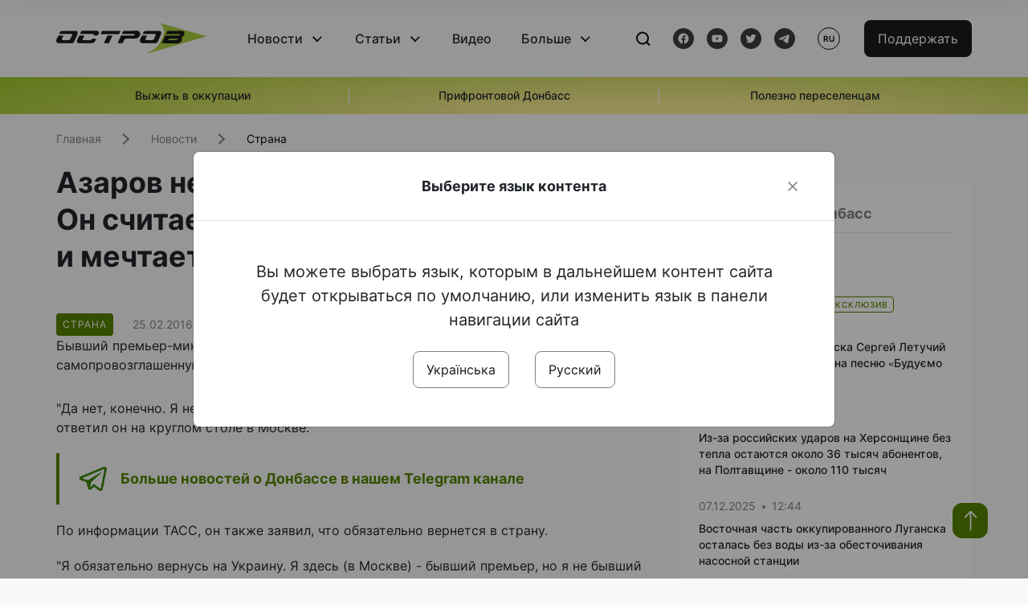

--- FILE ---
content_type: text/html; charset=UTF-8
request_url: https://www.ostro.org/ru/news/azarov-ne-nameren-vozglavlyat-dnr-on-schytaet-sebya-ukraynskym-polytykom-y-mechtaet-vernutsya-i210581
body_size: 14602
content:

<!DOCTYPE html>
<html lang="ru">
<head>
    <meta charset="utf-8">
    <meta http-equiv="X-UA-Compatible" content="IE=edge">
    <title>Азаров не намерен возглавлять &quot;ДНР&quot;. Он считает себя украинским политиком и мечтает вернуться | ОстроВ</title>
    <link rel="apple-touch-icon" sizes="57x57" href="/favicon/apple-icon-57x57.png">
    <link rel="apple-touch-icon" sizes="60x60" href="/favicon/apple-icon-60x60.png">
    <link rel="apple-touch-icon" sizes="72x72" href="/favicon/apple-icon-72x72.png">
    <link rel="apple-touch-icon" sizes="76x76" href="/favicon/apple-icon-76x76.png">
    <link rel="apple-touch-icon" sizes="114x114" href="/favicon/apple-icon-114x114.png">
    <link rel="apple-touch-icon" sizes="120x120" href="/favicon/apple-icon-120x120.png">
    <link rel="apple-touch-icon" sizes="144x144" href="/favicon/apple-icon-144x144.png">
    <link rel="apple-touch-icon" sizes="152x152" href="/favicon/apple-icon-152x152.png">
    <link rel="apple-touch-icon" sizes="180x180" href="/favicon/apple-icon-180x180.png">
    <link rel="icon" type="image/png" sizes="192x192"  href="/favicon/android-icon-192x192.png">
    <link rel="icon" type="image/png" sizes="32x32" href="/favicon/favicon-32x32.png">
    <link rel="icon" type="image/png" sizes="96x96" href="/favicon/favicon-96x96.png">
    <link rel="icon" type="image/png" sizes="16x16" href="/favicon/favicon-16x16.png">
    <link rel="manifest" href="/favicon/manifest.json">
    <meta name="msapplication-TileColor" content="#ffffff">
    <meta name="msapplication-TileImage" content="/favicon/ms-icon-144x144.png">
    <meta name="theme-color" content="##588400">
    <meta name="apple-mobile-web-app-status-bar-style" content="black-translucent">
    <meta name="viewport"
          content="width=device-width, user-scalable=no, initial-scale=1.0, maximum-scale=1.0, minimum-scale=1.0">
    <meta name="csrf-param" content="_csrf-frontend">
<meta name="csrf-token" content="fmR2VFiHhRmD-IQDp-SzPZOvxUp1dMnWdFvOi_c9XuBHFzAGL8TuYMnNz27m3cdIyuG_cgckmJlNDP6ykEtskg==">
            <meta property="fb:app_id" content="583173016509071">
        <meta name="title" content="Азаров не намерен возглавлять &quot;ДНР&quot;. Он считает себя украинским политиком и мечтает вернуться | ОстроВ">
<meta name="description" content="Бывший премьер-министр Украины Николай Азаров заявил, что не собирается возглавлять самопровозглашенную Донецкую народную республику.">
<meta property="og:title" content="Азаров не намерен возглавлять &quot;ДНР&quot;. Он считает себя украинским политиком и мечтает вернуться">
<meta name="twitter:title" content="Азаров не намерен возглавлять &quot;ДНР&quot;. Он считает себя украинским политиком и мечтает вернуться">
<meta property="og:type" content="article">
<meta property="og:description" content="Бывший премьер-министр Украины Николай Азаров заявил, что не собирается возглавлять самопровозглашенную Донецкую народную республику.">
<meta name="twitter:description" content="Бывший премьер-министр Украины Николай Азаров заявил, что не собирается возглавлять самопровозглашенную Донецкую народную республику.">
<meta property="og:url" content="https://www.ostro.org/ru/news/azarov-ne-nameren-vozglavlyat-dnr-on-schytaet-sebya-ukraynskym-polytykom-y-mechtaet-vernutsya-i210581">
<meta property="og:image" content="https://www.ostro.org/upload/share/news/2022/12/20/og_image_210581.png?v=1671538953">
<meta name="twitter:image" content="https://www.ostro.org/upload/share/news/2022/12/20/og_image_210581.png?v=1671538953">
<meta property="og:image:width" content="1200">
<meta property="og:image:height" content="630">
<meta property="og:image:type" content="image/png">
<link href="https://www.ostro.org/ru/news/azarov-ne-nameren-vozglavlyat-dnr-on-schytaet-sebya-ukraynskym-polytykom-y-mechtaet-vernutsya-i210581" rel="alternate" hreflang="ru">
<link type="application/rss+xml" href="https://www.ostro.org/rssfeed/rss.xml" title="ОстроВ - General feed of all materials" rel="alternate">
<link type="application/rss+xml" href="https://www.ostro.org/rssfeed/news.xml" title="ОстроВ - Новости" rel="alternate">
<link type="application/rss+xml" href="https://www.ostro.org/rssfeed/articles.xml" title="ОстроВ - Статьи" rel="alternate">
<link type="application/rss+xml" href="https://www.ostro.org/rssfeed/video.xml" title="ОстроВ - Видео" rel="alternate">
<link type="application/rss+xml" href="https://www.ostro.org/rssfeed/rss_ru.xml" title="ОстроВ - General feed of all materials (Русский)" rel="alternate">
<link type="application/rss+xml" href="https://www.ostro.org/rssfeed/news_ru.xml" title="ОстроВ - Новости (Русский)" rel="alternate">
<link type="application/rss+xml" href="https://www.ostro.org/rssfeed/articles_ru.xml" title="ОстроВ - Статьи (Русский)" rel="alternate">
<link type="application/rss+xml" href="https://www.ostro.org/rssfeed/video_ru.xml" title="ОстроВ - Видео (Русский)" rel="alternate">
<link href="/dist/styles/main.min.css?v=1762335726" rel="stylesheet">
<link href="/css/site.css?v=1739541963" rel="stylesheet">
<script>var newsFeed = "\/ru\/site\/news-feed";</script>    <script type="application/ld+json">{"@context":"https:\/\/schema.org","@graph":[{"@type":"NewsMediaOrganization","@id":"https:\/\/www.ostro.org#organization","name":"ОстроВ","legalName":"ГРОМАДСЬКА ОРГАНІЗАЦІЯ «ЦЕНТР ДОСЛІДЖЕНЬ СОЦІАЛЬНИХ ПЕРСПЕКТИВ ДОНБАСУ»","identifier":"R40-06473","additionalType":"https:\/\/webportal.nrada.gov.ua\/derzhavnyj-reyestr-sub-yektiv-informatsijnoyi-diyalnosti-u-sferi-telebachennya-i-radiomovlennya\/","url":"https:\/\/www.ostro.org\/","logo":{"@type":"ImageObject","url":"https:\/\/www.ostro.org\/dist\/img\/logo\/ostrov_black.svg"},"employee":{"@type":"Person","name":"Сергій Гармаш","jobTitle":"Головний редактор","url":"https:\/\/www.ostro.org\/author\/sergij-garmash-1","sameAs":"https:\/\/www.ostro.org\/author\/sergij-garmash-1"},"email":"info@ostro.org","sameAs":["https:\/\/www.facebook.com\/iaostro","https:\/\/www.youtube.com\/user\/ostroorg","https:\/\/x.com\/ostro_v","https:\/\/t.me\/iaostro","https:\/\/whatsapp.com\/channel\/0029VaqFRXdAojYln5rZTq38"]},{"@type":"WebSite","@id":"https:\/\/www.ostro.org#website","url":"https:\/\/www.ostro.org\/","name":"ОстроВ","inLanguage":"ru"},{"@type":"WebPage","@id":"https:\/\/www.ostro.org\/ru\/news\/azarov-ne-nameren-vozglavlyat-dnr-on-schytaet-sebya-ukraynskym-polytykom-y-mechtaet-vernutsya-i210581#webpage","url":"https:\/\/www.ostro.org\/ru\/news\/azarov-ne-nameren-vozglavlyat-dnr-on-schytaet-sebya-ukraynskym-polytykom-y-mechtaet-vernutsya-i210581","name":"Азаров не намерен возглавлять \u0022ДНР\u0022. Он считает себя украинским политиком и мечтает вернуться","inLanguage":"ru","mainEntity":{"@type":"NewsArticle","@id":"https:\/\/www.ostro.org\/ru\/news\/azarov-ne-nameren-vozglavlyat-dnr-on-schytaet-sebya-ukraynskym-polytykom-y-mechtaet-vernutsya-i210581#newsArticle"},"isPartOf":{"@id":"https:\/\/www.ostro.org#website"}},{"@type":"NewsArticle","@id":"https:\/\/www.ostro.org\/ru\/news\/azarov-ne-nameren-vozglavlyat-dnr-on-schytaet-sebya-ukraynskym-polytykom-y-mechtaet-vernutsya-i210581#newsArticle","url":"https:\/\/www.ostro.org\/ru\/news\/azarov-ne-nameren-vozglavlyat-dnr-on-schytaet-sebya-ukraynskym-polytykom-y-mechtaet-vernutsya-i210581","headline":"Азаров не намерен возглавлять \u0022ДНР\u0022. Он считает себя украинским политиком и мечтает вернуться","articleBody":"Бывший премьер-министр Украины Николай Азаров заявил, что не собирается возглавлять самопровозглашенную Донецкую народную республику. Об этом сообщает РИА Новости. \u0026quot;Да нет, конечно. Я не бывший украинский политик. Я не мыслю такими категориями\u0026quot;, \u0026mdash; ответил он на круглом столе в Москве. По информации ТАСС, он также заявил, что обязательно вернется в страну. \u0026quot;Я обязательно вернусь на Украину. Я здесь (в Москве) - бывший премьер, но я не бывший украинский политик\u0026quot;, - сказал он. Азаров подчеркнул, что не понимает за что он на территории Украины был объявлен в розыск. \u0026quot;У меня нет и не было никаких активов. Назовите мне, где они... Они морозили и продолжают морозить воздух, - сказал он. - Надеюсь, придет время и все решения (судов) будут отменены, а те кто выносил их будут наказаны\u0026quot;. Присоединяйтесь к \u0026quot;ОстроВу\u0026quot; в Facebook, ВКонтакте, Twitter, чтобы быть в курсе последних новостей.","name":"Азаров не намерен возглавлять \u0022ДНР\u0022. Он считает себя украинским политиком и мечтает вернуться","description":"Бывший премьер-министр Украины Николай Азаров заявил, что не собирается возглавлять самопровозглашенную Донецкую народную республику. Об этом сообщает РИА Новости. \u0026quot;Да нет, конечно. Я не бывший украинский политик. Я не мыслю такими","inLanguage":"ru","datePublished":"2016-02-25T18:39:57+02:00","dateModified":"2022-12-20T14:22:33+02:00","mainEntityOfPage":{"@type":"WebPage","@id":"https:\/\/www.ostro.org\/ru\/news\/azarov-ne-nameren-vozglavlyat-dnr-on-schytaet-sebya-ukraynskym-polytykom-y-mechtaet-vernutsya-i210581#webpage"},"publisher":{"@id":"https:\/\/www.ostro.org#organization"},"isPartOf":{"@id":"https:\/\/www.ostro.org#website"},"editor":{"@type":"Person","name":"Сергій Гармаш","jobTitle":"Головний редактор","url":"https:\/\/www.ostro.org\/author\/sergij-garmash-1","sameAs":"https:\/\/www.ostro.org\/author\/sergij-garmash-1"},"author":{"@type":"Organization","name":"ОстроВ"},"image":{"@type":"ImageObject","url":"https:\/\/www.ostro.org\/upload\/share\/news\/2022\/12\/20\/og_image_210581.png","width":1200,"height":630}}]}</script>   
    <script async src="https://securepubads.g.doubleclick.net/tag/js/gpt.js"></script>
<script>
  window.googletag = window.googletag || {cmd: []};
  googletag.cmd.push(function() {
    googletag.defineSlot('/21688950999/Main_page_upper_articles', [[872, 125], [728, 90], [750, 100]], 'div-gpt-ad-1681369194137-0').addService(googletag.pubads());
    googletag.pubads().enableSingleRequest();
    googletag.enableServices();
  });
</script>

<script async src="https://securepubads.g.doubleclick.net/tag/js/gpt.js"></script>
<script>
  window.googletag = window.googletag || {cmd: []};
  googletag.cmd.push(function() {
    googletag.defineSlot('/21688950999/Main_in_artices', [[872, 125], [728, 90], [750, 100]], 'div-gpt-ad-1681369667713-0').addService(googletag.pubads());
    googletag.pubads().enableSingleRequest();
    googletag.enableServices();
  });
</script>

<script async src="https://securepubads.g.doubleclick.net/tag/js/gpt.js"></script>
<script>
  window.googletag = window.googletag || {cmd: []};
  googletag.cmd.push(function() {
    googletag.defineSlot('/21688950999/Nad_lentoi', [[300, 250], 'fluid', [364, 280], [240, 400], [424, 280], [250, 250], [336, 280], [200, 200], [250, 360], [300, 100], [280, 280]], 'div-gpt-ad-1683641197311-0').addService(googletag.pubads());
    googletag.pubads().enableSingleRequest();
    googletag.pubads().collapseEmptyDivs();
    googletag.enableServices();
  });
</script>

<script async src="https://securepubads.g.doubleclick.net/tag/js/gpt.js"></script>
<script>
  window.googletag = window.googletag || {cmd: []};
  googletag.cmd.push(function() {
    googletag.defineSlot('/21688950999/Nad_lentoi_mobile', [[300, 250], [424, 280], [364, 280], [280, 280], [300, 100], [200, 200], 'fluid', [250, 250], [250, 360], [240, 400], [336, 280]], 'div-gpt-ad-1683641254420-0').addService(googletag.pubads());
    googletag.pubads().enableSingleRequest();
    googletag.pubads().collapseEmptyDivs();
    googletag.enableServices();
  });
</script>

<script async src="https://securepubads.g.doubleclick.net/tag/js/gpt.js"></script>
<script>
  window.googletag = window.googletag || {cmd: []};
  googletag.cmd.push(function() {
    googletag.defineSlot('/469082444/newsite_300_250_nad_lentoi', [300, 250], 'div-gpt-ad-1678699630159-0').addService(googletag.pubads());
    googletag.pubads().enableSingleRequest();
    googletag.enableServices();
  });
</script>
<script async src="https://securepubads.g.doubleclick.net/tag/js/gpt.js"></script>
<script>
  window.googletag = window.googletag || {cmd: []};
  googletag.cmd.push(function() {
    googletag.defineSlot('/469082444/newsite_300_250_lenta2_after_news', [300, 250], 'div-gpt-ad-1673600014699-0').addService(googletag.pubads());
    googletag.pubads().enableSingleRequest();
    googletag.enableServices();
  });


</script>
<script async src="https://securepubads.g.doubleclick.net/tag/js/gpt.js"></script>
<script>
  window.googletag = window.googletag || {cmd: []};
  googletag.cmd.push(function() {
    googletag.defineSlot('/469082444/newsite_300_250_lenta3_after_pr', [300, 250], 'div-gpt-ad-1673600160800-0').addService(googletag.pubads());
    googletag.pubads().enableSingleRequest();
    googletag.enableServices();
  });
</script>
<script async src="https://securepubads.g.doubleclick.net/tag/js/gpt.js"></script>
<script>
  window.googletag = window.googletag || {cmd: []};
  googletag.cmd.push(function() {
    googletag.defineSlot('/469082444/newsite_main_pered_statti', [[220, 90], [720, 90], [728, 90]], 'div-gpt-ad-1673601097112-0').addService(googletag.pubads());
    googletag.pubads().enableSingleRequest();
    googletag.enableServices();
  });
</script>    <!-- Google tag (gtag.js) -->
<script async src="https://www.googletagmanager.com/gtag/js?id=G-C62TWCLQ2W"></script>
<script>
  window.dataLayer = window.dataLayer || [];
  function gtag(){dataLayer.push(arguments);}
  gtag('js', new Date());

  gtag('config', 'G-C62TWCLQ2W');
</script>
<!-- Google tag (gtag.js) -->
<script async src="https://www.googletagmanager.com/gtag/js?id=UA-26023455-1"></script>
<script>
  window.dataLayer = window.dataLayer || [];
  function gtag(){dataLayer.push(arguments);}
  gtag('js', new Date());

  gtag('config', 'UA-26023455-1');
</script>    <style>
        .fb_iframe_widget_fluid span, iframe.fb_ltr,.fb_iframe_widget_lift{
            width: 100% !important;
        }
    </style>
</head>
<body class="single-post ru" data-lang="ru">
    <div id="fb-root"></div>
    <script>
        window.fbAsyncInit = function () {
            FB.init({
                appId: '583173016509071',
                cookie: true,
                xfbml: true,
                version: 'v15.0'
            });
            FB.AppEvents.logPageView();
        };
        (function (d, s, id) {
            var js, fjs = d.getElementsByTagName(s)[0];
            if (d.getElementById(id)) {
                return;
            }
            js = d.createElement(s);
            js.id = id;
            js.async = true;
            js.src = "https://connect.facebook.net/ru_RU/sdk.js";
            fjs.parentNode.insertBefore(js, fjs);
        }(document, 'script', 'facebook-jssdk'));
    </script>


    <script>
        window.fbAsyncInit = function() {
            FB.init({
                appId: '583173016509071',
                autoLogAppEvents : true,
                xfbml            : true,
                version          : 'v15.0'
            });
        };
    </script>
    <script async defer crossorigin="anonymous" src="https://connect.facebook.net/ru_RU/sdk.js"></script>

<header class="header page-wrapper">
    <div class="container">
        <div class="row">
            <div class="col-12 header__wrapper">
                <div class="header__icons">
                    <div class="main-logo">
                        <a href="/ru" class="main-logo__link">
                            <img src="/dist/img/sprites/ostrov_black.svg" alt="">
                        </a>
                    </div>
                </div>

                <nav class="header__wrapper-links">
                    <ul class="header__links"><li class='elements_17  header__link'><a  class='header__link__item header__link-event link_styled' href='/ru/news'>Новости</a><div class="dropdown-menu "><div class="container"><ul class="" id="pp-17"><li class='elements_18  '><a  class='header__link' href='/ru/news'>Все новости</a></li><li class='elements_19  '><a  class='header__link' href='/ru/news/country'>Страна</a></li><li class='elements_20  '><a  class='header__link' href='/ru/news/donbas'>Донбасс</a></li></ul></li><li class='elements_22  header__link'><a  class='header__link__item header__link-event link_styled' href='/ru/articles'>Статьи</a><div class="dropdown-menu "><div class="container"><ul class="" id="pp-22"><li class='elements_23  '><a  class='header__link' href='/ru/articles'>Все статьи</a></li><li class='elements_24  '><a  class='header__link' href='/ru/articles/country'>Страна</a></li><li class='elements_25  '><a  class='header__link' href='/ru/articles/donbas'>Донбасс</a></li></ul></li><li class='elements_26  header__link'><a  class='header__link__item link_styled' href='/ru/video'>Видео</a></li><li class='elements_28  header__link'><a  class='header__link__item header__link-event link_styled' href='ru/more'>Больше</a><div class="dropdown-menu "><div class="container"><ul class="" id="pp-28"><li class='elements_48  '><a  class='header__link' href='/ru/opinions'>Мнения</a></li><li class='elements_30  '><a  class='header__link' href='/ru/poll'>Опросы</a></li><li class='elements_29  '><a  class='header__link' href='/ru/press-releases'>Пресс-релизы</a></li><li class='elements_32  '><a  class='header__link' href='/ru/archive'>Архив</a></li></ul></li></ul>                </nav>
                <div class="header__buttons">
                    <div class="header-search">
                        <div class="header-search__icon">
                            <img src="/dist/img/sprites/search.svg" alt="">
                        </div>
                    </div>
                    <div class="header-social">
                    
    <a href="https://www.facebook.com/iaostro" target="_blank">
        <div class="header-social__btn fb-head"></div>
    </a>
    <a href="https://www.youtube.com/user/ostroorg/" target="_blank">
        <div class="header-social__btn youtube-head"></div>
    </a>
    <a href="https://twitter.com/ostro_v" target="_blank">
        <div class="header-social__btn twitter-head"></div>
    </a>
    <a href="https://t.me/iaostro" target="_blank">
        <div class="header-social__btn telegram-head"></div>
    </a>

                    </div>
                    <div class="header-lang__button">
                        <div class="lang-button">ru</div><div class="lang-button__dropdown" style="top: -200px"><ul><li><a  href='/?changeLang=ua'>ua</a></li><li><a href='/ru/news/azarov-ne-nameren-vozglavlyat-dnr-on-schytaet-sebya-ukraynskym-polytykom-y-mechtaet-vernutsya-i210581?changeLang=ru'>ru</a></li><li><a href='https://www.ostro.info/' target='_blank' rel='nofollow'>EN</a></li></ul></div>                    </div>
                    <div class="payment-buttons-header payment-buttons-header-hide-mobile">
                        <button type="button" class="btn btn-primary">
                            <span id="loader_btn_monobank" style="margin-right: 10px" class="spinner-border spinner-border-sm d-none" role="status" aria-hidden="true"></span>
                            <a href="/donate">Поддержать</a>
                        </button>    
                    </div>    
                    <div class="header__burger">
                        <div class="header__burger-btn"></div>
                    </div>
                </div>
                <div class="header-search__input">
                    <div class="container">
                        <form action="/ru/search" class="search-form">
                        <div class="custom-input">
                            <input class="header-input" type="text" name="q" placeholder="Поиск материала" required minlength="3">
                            <button type="submit" class="btn btn-primary btn-search">Искать</button>
                            <span class="close-search"></span>
                        </div>
                        </form>
                    </div>
                </div>
            </div>
        </div>
    </div>
</header>
<div class="menu__mob-opened">
    <div class="container">
        <ul class="menu__links"><li class='elements_17  menu__link'><a  class='menu__link-title menu__link-sub' href='/ru/news'>Новости</a><ul class="menu__sub" id="pp-17"><li class='elements_18 menu__sub-item '><a  class='' href='/ru/news'>Все новости</a></li><li class='elements_19 menu__sub-item '><a  class='' href='/ru/news/country'>Страна</a></li><li class='elements_20 menu__sub-item '><a  class='' href='/ru/news/donbas'>Донбасс</a></li></ul></li><li class='elements_22  menu__link'><a  class='menu__link-title menu__link-sub' href='/ru/articles'>Статьи</a><ul class="menu__sub" id="pp-22"><li class='elements_23 menu__sub-item '><a  class='' href='/ru/articles'>Все статьи</a></li><li class='elements_24 menu__sub-item '><a  class='' href='/ru/articles/country'>Страна</a></li><li class='elements_25 menu__sub-item '><a  class='' href='/ru/articles/donbas'>Донбасс</a></li></ul></li><li class='elements_26 menu__sub-item menu__link'><a  class='header__link__item link_styled' href='/ru/video'>Видео</a></li><li class='elements_28  menu__link'><a  class='menu__link-title menu__link-sub' href='ru/more'>Больше</a><ul class="menu__sub" id="pp-28"><li class='elements_48 menu__sub-item '><a  class='' href='/ru/opinions'>Мнения</a></li><li class='elements_30 menu__sub-item '><a  class='' href='/ru/poll'>Опросы</a></li><li class='elements_29 menu__sub-item '><a  class='' href='/ru/press-releases'>Пресс-релизы</a></li><li class='elements_32 menu__sub-item '><a  class='' href='/ru/archive'>Архив</a></li></ul></li></ul>        <div class="header-social mob-social">
            
    <a href="https://www.facebook.com/iaostro" target="_blank">
        <div class="header-social__btn fb-head"></div>
    </a>
    <a href="https://www.youtube.com/user/ostroorg/" target="_blank">
        <div class="header-social__btn youtube-head"></div>
    </a>
    <a href="https://twitter.com/ostro_v" target="_blank">
        <div class="header-social__btn twitter-head"></div>
    </a>
    <a href="https://t.me/iaostro" target="_blank">
        <div class="header-social__btn telegram-head"></div>
    </a>

        </div>
    </div>
</div>                    <div class="main-slider">
            <div class="page-wrapper">
                <div class="container">
                    <div class="swiper ">
                        <div class="swiper-wrapper">
                                                                                                <div class="swiper-slide swiper-header-slide position_center">
                                        <a href=" https://www.ostro.org/tag/vyzhyty-v-okupatsiyi">
                                            <div class="swiper-slide__content">
                                                <h6></h6>
                                                <p class="t3">
                                                    Выжить в оккупации                                                </p>
                                            </div>
                                        </a>
                                    </div>
                                                                                                                                <div class="swiper-slide swiper-header-slide position_center">
                                        <a href=" https://www.ostro.org/tag/pryfrontovyj-donbas">
                                            <div class="swiper-slide__content">
                                                <h6></h6>
                                                <p class="t3">
                                                    Прифронтовой Донбасс                                                </p>
                                            </div>
                                        </a>
                                    </div>
                                                                                                                                <div class="swiper-slide swiper-header-slide position_center">
                                        <a href=" https://www.ostro.org/tag/korysno-pereselentsyam">
                                            <div class="swiper-slide__content">
                                                <h6></h6>
                                                <p class="t3">
                                                    Полезно переселенцам                                                </p>
                                            </div>
                                        </a>
                                    </div>
                                                                                    </div>
                        <div class="swiper-pagination"></div>
                    </div>
                </div>
            </div>
        </div>
    <div class="page-wrapper">
    <div class="container page-container article">
        <nav aria-label="breadcrumb">
    <ul itemscope itemtype="https://schema.org/BreadcrumbList" class="breadcrumb"><li class=" breadcrumb__item" itemprop="itemListElement" itemscope itemtype="https://schema.org/ListItem"><a class="" href="/ru" itemprop="item"><span itemprop="name">Главная</span><meta itemprop="position" content="0"></a></li><li class=" breadcrumb__item" itemprop="itemListElement" itemscope itemtype="https://schema.org/ListItem"><a href="/ru/news" itemprop="item"><span itemprop="name">Новости</span><meta itemprop="position" content="1"></a></li><li class=" breadcrumb__item" itemprop="itemListElement" itemscope itemtype="https://schema.org/ListItem"><a class="breadcrumbs-list__link" href="/ru/news/country" itemprop="item"><span itemprop="name">Страна</span><meta itemprop="position" content="2"></a></li></ul itemscope itemtype="https://schema.org/BreadcrumbList"></nav>
        <div class="row">
            <section class="col-sm-12 col-md-7 col-lg-8 col-xl-8 page-content">
                <div class="banner-block" id="banner-13"><!-- /21688950999/Nad_lentoi_mobile -->
<div id='div-gpt-ad-1683641254420-0' style='min-width: 200px; min-height: 100px;'>
  <script>
    googletag.cmd.push(function() { googletag.display('div-gpt-ad-1683641254420-0'); });
  </script>
</div></div>                <h1 class="article__title">Азаров не намерен возглавлять "ДНР". Он считает себя украинским политиком и мечтает вернуться</h1>
                                <div class="article__info">
                    <div class="article__desc">
                                                    <div class="tags">
                                
                                                                                                                <div class="tag article__tag">Страна</div>
                                                                                                </div>
                                                <div class="main-news__item__info">
                            <div class="main-news__item__date">25.02.2016</div>
                            <div class="main-news__item__time">18:39</div>
                        </div>
                        <div class="article__views">2712</div>
                    </div>

                    
                                                                                </div>
                                                <!--                <h4 class="article__summery">-->
                <!--                    -->                <!--                </h4>-->
                                <div class="article__content">
                    Бывший премьер-министр Украины Николай Азаров заявил, что не собирается возглавлять самопровозглашенную Донецкую народную республику. Об этом сообщает <a href="www.ria.ru" >РИА Новости</a>. </p>
<p class="" > &quot;Да нет, конечно. Я не бывший украинский политик. Я не мыслю такими категориями&quot;, &mdash; ответил он на круглом столе в Москве. </p><div class="banner-block" id="banner-18"><p><a class="share-block" href="https://t.me/iaostro" target="_blank" rel="noopener"> <img style="width: 36px; height: auto" src="/upload/media/2023/05/19/tg1.png">Больше новостей о Донбассе в нашем Telegram канале</a></p></div>
<p> По информации ТАСС, он также заявил, что обязательно вернется в страну. </p>
<p> &quot;Я обязательно вернусь на Украину. Я здесь (в Москве) - бывший премьер, но я не бывший украинский политик&quot;, - сказал он. </p>
<p> Азаров подчеркнул, что не понимает за что он на территории Украины был объявлен в розыск. &quot;У меня нет и не было никаких активов. Назовите мне, где они... Они морозили и продолжают морозить воздух, - сказал он. - Надеюсь, придет время и все решения (судов) будут отменены, а те кто выносил их будут наказаны&quot;. </p>
<p>
 

<p> <span>Присоединяйтесь к &quot;ОстроВу&quot; в<b> <a href="https://www.facebook.com/iaostro" target="_blank" >Facebook</a></b>, <b><a href="http://vk.com/ostro_org" >ВКонтакте</a></b>, <b><a href="https://twitter.com/ostro_v" target="_blank" >Twitter</a></b>, чтобы быть в курсе последних новостей. </span></p>
                </div>
                                                <div class="action rounded">
                    <h3>Раньше «ОстроВ» поддерживали грантодатели. Сегодня нашу независимость сохранит только Ваша поддержка</h3>
                        <a href="/donate" class="btn btn-primary">Поддержать</a>
                </div>
                                <div class="article__footer">
                    <div class="share">
    <p>Поделиться:</p>
    <div class="share-icons">
        <a href="javascript:void(0)" onclick="socialShare('twitter')" class="share-icons__item twitter-head"></a>
        <a href="javascript:void(0)" onclick="socialShare('facebook')" class="share-icons__item fb-head"></a>
        <a href="javascript:void(0)" onclick="socialShare('telegram')" class="share-icons__item telegram-head"></a>
        <a href="javascript:void(0)" onclick="socialShare('viber')" class="share-icons__item viber-head"></a>
        <a href="javascript:void(0)" onclick="socialShare('whatsapp')" class="share-icons__item whatsapp-head"></a>
        <a href="javascript:void(0)" onclick="socialShare('link')" class="share-icons__item link-head">
        </a>
    <span class="copied" id="copied">Скопировано</span>
    </div>
</div>                    
                    <div class="banner-container">
                        <div class="banner-block" id="banner-7"><script async src="https://pagead2.googlesyndication.com/pagead/js/adsbygoogle.js?client=ca-pub-4709105346903522"
     crossorigin="anonymous"></script>
<!-- Adapt_before comments -->
<ins class="adsbygoogle"
     style="display:block"
     data-ad-client="ca-pub-4709105346903522"
     data-ad-slot="9618346392"
     data-ad-format="auto"
     data-full-width-responsive="true"></ins>
<script>
     (adsbygoogle = window.adsbygoogle || []).push({});
</script></div>                                            </div>
                    <!-- fb plugin -->
                    
<div class="facebook-comments">
    <div class="fb-comments" data-width="100%" data-href="https://www.ostro.org/ru/news/azarov-ne-nameren-vozglavlyat-dnr-on-schytaet-sebya-ukraynskym-polytykom-y-mechtaet-vernutsya-i210581" data-numposts="5"></div>
</div>

                </div>
                
                <div class="banner-container">
                    <div class="banner-block" id="banner-9"><script async src="https://pagead2.googlesyndication.com/pagead/js/adsbygoogle.js?client=ca-pub-4709105346903522"
     crossorigin="anonymous"></script>
<!-- Adapt_before comments -->
<ins class="adsbygoogle"
     style="display:block"
     data-ad-client="ca-pub-4709105346903522"
     data-ad-slot="9618346392"
     data-ad-format="auto"
     data-full-width-responsive="true"></ins>
<script>
     (adsbygoogle = window.adsbygoogle || []).push({});
</script></div>                                    </div>
                <section class="articles rounded">
    <a href="/ru/articles">
    <h3 class="section-header">Статьи</h3>
    </a>

            <a href="/ru/articles/kak-1000-y-6500-grn-dolzhny-pomoch-ukrayntsam-perezhyt-zymu-y-chto-eto-oznachaet-dlya-vpo-i541174 " class="articles__item">
    <div class="articles__item__img  rounded">
        <img src="https://www.ostro.org/upload/articles/2025/12/04/254dc0abed7e438a73480465d91a5d8-i750x395x507_312x180.jpeg?v=1764858893" alt="" title="Как 1000 и 6500 грн должны помочь украинцам пережить зиму, и что это означает для ВПО">                    <div class="category-group">
                                      <span class="tag ">Страна</span>
                            </div>
            </div>
    <div class="articles__item__content ">
        <div class="main-news__item__info">
            <div class="main-news__item__date">05.12.2025</div>
            <div class="main-news__item__time">12:19</div>
        </div>
        <h4>Как 1000 и 6500 грн должны помочь украинцам пережить зиму, и что это означает для ВПО</h4>
                    <div class="articles__item__text">Государство запустило очередной пакет помощи к зимнему периоду – программу "Зимовая поддержка". Это две денежные выплаты: единовременная помощь 1000 грн для всех граждан Украины, и 6500 грн для отдельных уязвимых категорий...</div>
            </div>
</a>            <a href="/ru/articles/voennye-sdelayut-to-chto-ym-prykazhut-ofytser-donchanyn-o-vyvode-vojsk-s-donbassa-y-problemah-vsu-i541164 " class="articles__item">
    <div class="articles__item__img  rounded">
        <img src="https://www.ostro.org/upload/articles/2025/12/04/donec-kaobl_312x180.jpg?v=1764842526" alt="" title="«Военные сделают то, что им прикажут» - офицер-дончанин о «выводе войск с Донбасса» и проблемах ВСУ">                    <div class="category-group">
                                      <span class="tag ">Страна</span>
                                      <span class="tag ">Донбасс</span>
                            </div>
            </div>
    <div class="articles__item__content ">
        <div class="main-news__item__info">
            <div class="main-news__item__date">04.12.2025</div>
            <div class="main-news__item__time">11:41</div>
        </div>
        <h4>«Военные сделают то, что им прикажут» - офицер-дончанин о «выводе войск с Донбасса» и проблемах ВСУ</h4>
                    <div class="articles__item__text">Если, не дай Бог, так случится, то это будет максимальной глупостью, которая могла бы быть. Я не верю, что такое может случиться. Вывести оттуда военных – это добровольно отказаться от  своей территории.</div>
            </div>
</a>            <a href="/ru/articles/byt-ukrayntsem-v-rf-zaynteresovano-ly-nashe-gosudarstvo-v-podderzhke-etnycheskyh-ukrayntsev-v-i540969 " class="articles__item">
    <div class="articles__item__img  rounded">
        <img src="https://www.ostro.org/upload/articles/2025/12/02/original-17h_312x180.jpg?v=1764691360" alt="" title="Быть украинцем в РФ… Заинтересовано ли наше государство в поддержке этнических украинцев в стране-агрессоре?">                    <div class="category-group">
                                      <span class="tag ">Страна</span>
                                      <span class="tag ">Мир</span>
                            </div>
            </div>
    <div class="articles__item__content ">
        <div class="main-news__item__info">
            <div class="main-news__item__date">03.12.2025</div>
            <div class="main-news__item__time">10:00</div>
        </div>
        <h4>Быть украинцем в РФ… Заинтересовано ли наше государство в поддержке этнических украинцев в стране-агрессоре?</h4>
                    <div class="articles__item__text">Она просит, чтобы Украина включила его в соответствующие списки. По крайней мере, это даст ему надежду, а российские тюремщики будут знать, что он в поле зрения официальных органов Украины и международных структур.</div>
            </div>
</a>    
    <a href="/ru/articles" class="text-link all-articles">Все статьи</a>


</section>
            </section>
            <aside class="col-sm-12 col-md-5 col-lg-4 col-xl-4 aside-panel news-aside">
                <div class="" id="aside-news">
    <div class="banner-block" id="banner-1"><!-- /21688950999/Nad_lentoi -->
<div id='div-gpt-ad-1683641197311-0' style='min-width: 200px; min-height: 100px;'>
  <script>
    googletag.cmd.push(function() { googletag.display('div-gpt-ad-1683641197311-0'); });
  </script>
</div></div>
            
            <div class="news-wrapper rounded">
                <div class="all-news">
                                            <ul class="tabs">
                            <li class="tabs__item ">
                                <a data-cat="" class="tabs__link tabs__link_active news_feed_link" href="#">
                                    Все новости                                </a>
                            </li>
                                                            <li class="tabs__item">
                                    <a data-cat="2" class="tabs__link news_feed_link"
                                       href="#">Донбасс</a>
                                </li>
                                                    </ul>
                                        <div class="aside-news" id="news-feed">
                                                        <h4 class="aside-news__date ">Сегодня</h4>


    <div class="aside-news__item ">
    <a href="/ru/news/muzykant-yz-starobelska-sergej-letuchyj-predstavyl-novyj-klyp-na-pesnyu-buduyemo-ukrayinu-razom-i541442">
        <div class="theme__desc">
            <div class="main-news__item__info">
                <div class="main-news__item__date">07.12.2025</div>
                <div class="main-news__item__time">13:59</div>
            </div>
                                                
<div class="tags-btn">
    <span class="tag-star">Эксклюзив</span>
</div>
                                    
<div class="tags-btn">
    <span class="tag-small">Видео</span>
</div>
                                    </div>
        <p class="t6  ">
            Музыкант из Старобельска Сергей Летучий представил новый клип на песню «Будуємо Україну Разом»        </p>
        
    </a>
</div>                                                    

    <div class="aside-news__item ">
    <a href="/ru/news/yz-za-rossyjskyh-udarov-na-hersonshhyne-bez-tepla-ostayutsya-okolo-36-tysyach-abonentov-na-i541444">
        <div class="theme__desc">
            <div class="main-news__item__info">
                <div class="main-news__item__date">07.12.2025</div>
                <div class="main-news__item__time">13:40</div>
            </div>
                    </div>
        <p class="t6  ">
            Из-за российских ударов на Херсонщине без тепла остаются около 36 тысяч абонентов, на Полтавщине - около 110 тысяч        </p>
        
    </a>
</div>                                                    

    <div class="aside-news__item ">
    <a href="/ru/news/vostochnaya-chast-okkupyrovannogo-luganska-ostalas-bez-vody-yz-za-obestochyvanyya-nasosnoj-stantsyy-i541440">
        <div class="theme__desc">
            <div class="main-news__item__info">
                <div class="main-news__item__date">07.12.2025</div>
                <div class="main-news__item__time">12:44</div>
            </div>
                    </div>
        <p class="t6  ">
            Восточная часть оккупированного Луганска осталась без воды из-за обесточивания насосной станции        </p>
        
    </a>
</div>                                                    

    <div class="aside-news__item ">
    <a href="/ru/news/nobelevskaya-laureatka-pryzvala-germanyyu-postavyt-ukrayne-rakety-taurus-i541438">
        <div class="theme__desc">
            <div class="main-news__item__info">
                <div class="main-news__item__date">07.12.2025</div>
                <div class="main-news__item__time">12:28</div>
            </div>
                    </div>
        <p class="t6  bold-text">
            Нобелевская лауреатка призвала Германию поставить Украине ракеты Taurus        </p>
        
    </a>
</div>                                                    

    <div class="aside-news__item ">
    <a href="/ru/news/general-kellog-dlya-zavershenyya-vojny-neobhodymo-reshyt-dva-klyuchevyh-voprosa-i541435">
        <div class="theme__desc">
            <div class="main-news__item__info">
                <div class="main-news__item__date">07.12.2025</div>
                <div class="main-news__item__time">12:07</div>
            </div>
                    </div>
        <p class="t6  ">
            Генерал Келлог: Для завершения войны необходимо решить два ключевых вопроса        </p>
        
    </a>
</div>                                                    

    <div class="aside-news__item ">
    <a href="/ru/news/na-donetchyne-za-sutky-pod-rossyjskymy-obstrelamy-odyn-chelovek-pogyb-11-raneny-v-tom-chysle-rebenok-i541434">
        <div class="theme__desc">
            <div class="main-news__item__info">
                <div class="main-news__item__date">07.12.2025</div>
                <div class="main-news__item__time">11:25</div>
            </div>
                    </div>
        <p class="t6  bold-text">
            На Донетчине за сутки под российскими обстрелами один человек погиб, 11 ранены, в том числе ребенок        </p>
                    <div class="aside-news__img rounded">
                <div class="aside-news__overlay"></div>
                <img src="https://www.ostro.org/upload/news/2025/12/07/photo-2025-12-07-11-11-45_376x212.jpg?v=1765098953" alt="" title="На Донетчине за сутки под российскими обстрелами один человек погиб, 11 ранены, в том числе ребенок">            </div>
        
    </a>
</div>                                                    

    <div class="aside-news__item ">
    <a href="/ru/news/v-poltavskoj-oblasty-posle-massyrovannogo-kombynyrovannogo-udara-goryat-obekty-promyshlennoj-y-i541430">
        <div class="theme__desc">
            <div class="main-news__item__info">
                <div class="main-news__item__date">07.12.2025</div>
                <div class="main-news__item__time">11:10</div>
            </div>
                                                
<div class="tags-btn">
    <span class="tag-small">Фото</span>
</div>
                                    </div>
        <p class="t6  ">
            В Полтавской области после массированного комбинированного удара горят объекты промышленной и энергетической инфраструктуры        </p>
        
    </a>
</div>                                                    

    <div class="aside-news__item ">
    <a href="/ru/news/budanov-staryj-myr-ruhnul-ukrayna-lybo-stanet-chastyu-novogo-lybo-sozdast-novoe-i541428">
        <div class="theme__desc">
            <div class="main-news__item__info">
                <div class="main-news__item__date">07.12.2025</div>
                <div class="main-news__item__time">10:49</div>
            </div>
                                                
<div class="tags-btn">
    <span class="tag-small">ВИДЕОФАКТ</span>
</div>
                                    </div>
        <p class="t6  bold-text">
            Буданов: «Старый мир рухнул. Украина либо станет частью нового, либо создаст новое»        </p>
        
    </a>
</div>                                                    

    <div class="aside-news__item ">
    <a href="/ru/news/mynenergo-vrag-nanes-udar-po-obektam-energetyky-poltavshhyny-y-chernygovshhyny-grafyky-otklyuchenyj-i541426">
        <div class="theme__desc">
            <div class="main-news__item__info">
                <div class="main-news__item__date">07.12.2025</div>
                <div class="main-news__item__time">10:35</div>
            </div>
                    </div>
        <p class="t6  bold-text">
            Минэнерго: Враг нанес удар по объектам энергетики Полтавщины и Черниговщины, графики отключений действуют во всех регионах        </p>
                    <div class="aside-news__img rounded">
                <div class="aside-news__overlay"></div>
                <img src="https://www.ostro.org/upload/news/2025/12/07/photo-2025-12-07-10-35-08-3_376x212.jpg?v=1765097066" alt="" title="Минэнерго: Враг нанес удар по объектам энергетики Полтавщины и Черниговщины, графики отключений действуют во всех регионах">            </div>
        
    </a>
</div>                                                    

    <div class="aside-news__item ">
    <a href="/ru/news/v-okkupyrovannuyu-adeevku-pryshlo-to-chego-ej-tak-ne-hvatalo-i541422">
        <div class="theme__desc">
            <div class="main-news__item__info">
                <div class="main-news__item__date">07.12.2025</div>
                <div class="main-news__item__time">09:53</div>
            </div>
                                                
<div class="tags-btn">
    <span class="tag-small">ФОТОФАКТ</span>
</div>
                                    </div>
        <p class="t6  bold-text">
            Россияне подарили Авдеевке то, чего ей так не хватало        </p>
        
    </a>
</div>                                                    

    <div class="aside-news__item ">
    <a href="/ru/news/pochty-180-tselej-sbyto-za-noch-v-ukraynskom-nebe-vozdushnye-syly-i541419">
        <div class="theme__desc">
            <div class="main-news__item__info">
                <div class="main-news__item__date">07.12.2025</div>
                <div class="main-news__item__time">09:42</div>
            </div>
                                                
<div class="tags-btn">
    <span class="tag-small">Инфографика</span>
</div>
                                    </div>
        <p class="t6  ">
            Почти 180 целей сбито за ночь в украинском небе - Воздушные силы        </p>
        
    </a>
</div>                                                    

    <div class="aside-news__item ">
    <a href="/ru/news/vazhnoe-za-noch-i541420">
        <div class="theme__desc">
            <div class="main-news__item__info">
                <div class="main-news__item__date">07.12.2025</div>
                <div class="main-news__item__time">09:32</div>
            </div>
                    </div>
        <p class="t6  bold-text">
            ВАЖНОЕ ЗА НОЧЬ        </p>
        
    </a>
</div>                                                    

    <div class="aside-news__item ">
    <a href="/ru/news/vrag-poteryal-1080-voennyh-za-sutky-y-atakoval-na-pokrovskom-napravlenyy-45-raz-genshtab-i541417">
        <div class="theme__desc">
            <div class="main-news__item__info">
                <div class="main-news__item__date">07.12.2025</div>
                <div class="main-news__item__time">09:17</div>
            </div>
                                                
<div class="tags-btn">
    <span class="tag-small">Инфографика</span>
</div>
                                    </div>
        <p class="t6  ">
            Враг потерял 1080 военных за сутки и атаковал на Покровском направлении 45 раз - Генштаб        </p>
        
    </a>
</div>                                                    

    
                    <h4 class="aside-news__date ">Вчера</h4>
            <div class="aside-news__item ">
    <a href="/ru/news/v-belgorode-rf-upala-rossyjskaya-avyabomba-v-gorode-problemy-s-elektrychestvom-rossmy-i541414">
        <div class="theme__desc">
            <div class="main-news__item__info">
                <div class="main-news__item__date">06.12.2025</div>
                <div class="main-news__item__time">20:59</div>
            </div>
                                                
<div class="tags-btn">
    <span class="tag-small">Видео</span>
</div>
                                    </div>
        <p class="t6  ">
            В Белгороде РФ упала российская авиабомба, в городе проблемы с электричеством - росСМИ        </p>
        
    </a>
</div>                                                    

    <div class="aside-news__item ">
    <a href="/ru/news/na-pokrovskom-napravlenyy-s-nachala-sutok-okkupanty-osushhestvyly-21-popytku-potesnyt-vsu-s-i541412">
        <div class="theme__desc">
            <div class="main-news__item__info">
                <div class="main-news__item__date">06.12.2025</div>
                <div class="main-news__item__time">20:34</div>
            </div>
                    </div>
        <p class="t6  ">
            На Покровском направлении с начала суток оккупанты осуществили 21 попытку потеснить ВСУ с занимаемых позиций - Генштаб        </p>
        
    </a>
</div>                                                    

    <div class="aside-news__item ">
    <a href="/ru/news/rf-nanesla-avyaudar-po-slavyansku-6-chelovek-raneny-i541407">
        <div class="theme__desc">
            <div class="main-news__item__info">
                <div class="main-news__item__date">06.12.2025</div>
                <div class="main-news__item__time">20:12</div>
            </div>
                    </div>
        <p class="t6 hot ">
            РФ нанесла авиаудар по Славянску, 6 человек ранены         </p>
        
    </a>
</div>                                                    

    <div class="aside-news__item ">
    <a href="/ru/news/voyn-vsu-pervym-vystrelom-yz-shturmovoj-vyntovky-sbyl-rossyjskyj-fpv-dron-kotoryj-proletal-nad-i541410">
        <div class="theme__desc">
            <div class="main-news__item__info">
                <div class="main-news__item__date">06.12.2025</div>
                <div class="main-news__item__time">19:49</div>
            </div>
                                                
<div class="tags-btn">
    <span class="tag-small">ВИДЕОФАКТ</span>
</div>
                                    </div>
        <p class="t6  ">
            Воин ВСУ первым выстрелом из штурмовой винтовки сбил российский FPV-дрон, который пролетал над Константиновкой        </p>
        
    </a>
</div>                                                    

    <div class="aside-news__item ">
    <a href="/ru/news/zelenskyj-provel-konstruktyvnuyu-besedu-s-vytkoffom-y-zyatem-trampa-i541405">
        <div class="theme__desc">
            <div class="main-news__item__info">
                <div class="main-news__item__date">06.12.2025</div>
                <div class="main-news__item__time">19:37</div>
            </div>
                    </div>
        <p class="t6  bold-text">
            Зеленский провел конструктивную беседу с Виткоффом и зятем Трампа        </p>
        
    </a>
</div>                                                    

    <div class="aside-news__item ">
    <a href="/ru/news/zashhyshhaya-ukraynu-pogyb-rezhysser-teleshou-orel-y-reshka-vasylyj-homko-i541403">
        <div class="theme__desc">
            <div class="main-news__item__info">
                <div class="main-news__item__date">06.12.2025</div>
                <div class="main-news__item__time">19:18</div>
            </div>
                    </div>
        <p class="t6  ">
            Защищая Украину погиб режиссер телешоу «Орел и Решка» Василий Хомко        </p>
        
    </a>
</div>                                                    

    <div class="aside-news__item ">
    <a href="/ru/news/v-donetskoj-oblasty-yz-za-pryblyzhenyya-fronta-perestala-rabotat-ocherednaya-shahta-i541401">
        <div class="theme__desc">
            <div class="main-news__item__info">
                <div class="main-news__item__date">06.12.2025</div>
                <div class="main-news__item__time">18:50</div>
            </div>
                    </div>
        <p class="t6  ">
            В Донецкой области из-за приближения фронта перестала работать очередная шахта        </p>
        
    </a>
</div>                                            </div>
                    <a href="/ru/news"
                       class="text-link all-articles">Все новости</a>
                </div>
            </div>
                </div>                <div class="banner-block" id="banner-2"><script async src="https://pagead2.googlesyndication.com/pagead/js/adsbygoogle.js?client=ca-pub-4709105346903522"
     crossorigin="anonymous"></script>
<!-- new_300x250_lenta2 -->
<ins class="adsbygoogle"
     style="display:block"
     data-ad-client="ca-pub-4709105346903522"
     data-ad-slot="7773488167"
     data-ad-format="auto"
     data-full-width-responsive="true"></ins>
<script>
     (adsbygoogle = window.adsbygoogle || []).push({});
</script></div>            <div class="press-reliz rounded">
            <h4 class="press-reliz__title">
                <a href="/ru/press-releases">
                    Пресс-релизы                </a></h4>
                            <a href="/ru/press-releases/onlajn-planyrovanye-sezona-rol-semyan-y-udobrenyj-i541256">
    <div class="press-reliz__item">
        <div class="theme__desc">
            <div class="main-news__item__info">
                <div class="main-news__item__date">05.12.2025</div>
                <div class="main-news__item__time">09:26</div>
            </div>
        </div>
        <p class="t6">Онлайн-планирование сезона: роль семян и удобрений</p>
    </div>
</a>                            <a href="/ru/press-releases/vse-o-fyltrah-dlya-pylesosa-y-meshkah-chto-nuzhno-znat-i540933">
    <div class="press-reliz__item">
        <div class="theme__desc">
            <div class="main-news__item__info">
                <div class="main-news__item__date">02.12.2025</div>
                <div class="main-news__item__time">11:52</div>
            </div>
        </div>
        <p class="t6">Все о фильтрах для пылесоса и мешках: что нужно знать</p>
    </div>
</a>                            <a href="/ru/press-releases/mykrovolnovka-vyrpul-vozmozhnosty-whirlpool-mwf-421-sl-kotorye-udyvlyayut-i540827">
    <div class="press-reliz__item">
        <div class="theme__desc">
            <div class="main-news__item__info">
                <div class="main-news__item__date">01.12.2025</div>
                <div class="main-news__item__time">11:19</div>
            </div>
        </div>
        <p class="t6">Микроволновка Вирпул: возможности Whirlpool MWF 421 SL, которые удивляют</p>
    </div>
</a>                            <a href="/ru/press-releases/kak-vybrat-smartfon-po-skydke-na-chernuyu-pyatnytsu-y-ne-pereplatyt-i540586">
    <div class="press-reliz__item">
        <div class="theme__desc">
            <div class="main-news__item__info">
                <div class="main-news__item__date">28.11.2025</div>
                <div class="main-news__item__time">15:52</div>
            </div>
        </div>
        <p class="t6">Как выбрать смартфон по скидке на Черную пятницу и не переплатить</p>
    </div>
</a>                            <a href="/ru/press-releases/skolko-stoyt-vash-brend-professyonalnaya-otsenka-torgovoj-marky-v-ukrayne-i540565">
    <div class="press-reliz__item">
        <div class="theme__desc">
            <div class="main-news__item__info">
                <div class="main-news__item__date">28.11.2025</div>
                <div class="main-news__item__time">11:58</div>
            </div>
        </div>
        <p class="t6">Сколько стоит ваш бренд: профессиональная оценка торговой марки в Украине</p>
    </div>
</a>                        <a href="/ru/press-releases"
               class="text-link all-articles">Все пресс-релизы</a>
        </div>
        <div class="banner-block" id="banner-3"><script async src="https://pagead2.googlesyndication.com/pagead/js/adsbygoogle.js?client=ca-pub-4709105346903522"
     crossorigin="anonymous"></script>
<!-- new_300x250_lenta3 -->
<ins class="adsbygoogle"
     style="display:block"
     data-ad-client="ca-pub-4709105346903522"
     data-ad-slot="3846933010"
     data-ad-format="auto"
     data-full-width-responsive="true"></ins>
<script>
     (adsbygoogle = window.adsbygoogle || []).push({});
</script></div>            </aside>
        </div>
    </div>
</div><div class="modal fade" id="language" tabindex="-1" aria-labelledby="language" aria-hidden="true">
    <div class="modal-dialog modal-dialog-centered modal-lg modal-md modal-sm">
        <div class="modal-content">
            <div class="modal-header">
                <h5 class="modal-title " id="exampleModalLabel">Выберите язык контента</h5>
                <button type="button" class="btn-close-popup" data-bs-dismiss="modal" aria-label="Close"></button>
            </div>
            <div class="modal-body">
                <p>Вы можете выбрать язык, которым в дальнейшем контент сайта будет открываться по умолчанию, или изменить язык в панели навигации сайта</p>
                <div class="btn-group">
                                            <button type="button" data-language="ua" data-url="/"
                                class="btn btn-secondary select_language">
                            Українська                        </button>
                                            <button type="button" data-language="ru" data-url="/ru"
                                class="btn btn-secondary select_language">
                            Русский                        </button>
                                    </div>
            </div>
        </div>
    </div>
</div><div class="page-wrapper hide-mob">
    <div class="container page-container">
        <div class="banner-container">
            <div class="banner-block" id="banner-11"><script async src="https://pagead2.googlesyndication.com/pagead/js/adsbygoogle.js?client=ca-pub-4709105346903522"
     crossorigin="anonymous"></script>
<!-- Adapt_before comments -->
<ins class="adsbygoogle"
     style="display:block"
     data-ad-client="ca-pub-4709105346903522"
     data-ad-slot="9618346392"
     data-ad-format="auto"
     data-full-width-responsive="true"></ins>
<script>
     (adsbygoogle = window.adsbygoogle || []).push({});
</script></div>                    </div>
    </div>
</div>
<footer class="footer">
    <div class="page-wrapper">
        <div class="container footer-container">
            <div class="row footer-row mb-xl-2">
                <div class=" col-xs-12 col-sm-12 col-md-12 col-xl-3">
                    <div class="footer__info">
                        <a href="/ru">
                            <img src="/dist/img/sprites/logo.svg" alt="" class="footer__logo">
                        </a>
                        <p>
                            <span class="copy-right">© 2002-2025 «ОстроВ»</span>
                            Любое использование материалов сайта «ОстроВ» разрешается при условии активной ссылки на www.ostro.org и указания названия сайта.</p>
                    </div>
                </div>
                <div class="col-xs-12 col-sm-12 col-md-12 col-xl-7 footer__nav ">
                    <ul class="footer-nav col-md-12"><li class='elements_39  footer-nav__item'><a  class='' href='/ru'>Главная</a></li><li class='elements_40  footer-nav__item'><a  class='' href='/ru/articles'>Статьи</a></li><li class='elements_41  footer-nav__item'><a  class='' href='/ru/video'>Видео</a></li><li class='elements_43  footer-nav__item'><a  class='' href='/ru/press-releases'>Пресс-релизы</a></li><li class='elements_44  footer-nav__item'><a  class='' href='/ru/donbas'>Донбасс</a></li></ul>                </div>
            </div>
            <div class="row footer__contact mb-xl-4">
                <div class="col-xl-3 col-md-6 ">
                    <p class="footer-firm">ГО Центр досліджень соціальних перспектив Донбасу; <br />Информационное агентство «ОстроВ»</p>
                </div>
                <div class="col-xl-3 col-md-6 mb-lg-3 mb-md-3">
                    <p class="contact-description">Связаться с редакцией:</p>
                    <a href="/cdn-cgi/l/email-protection#b6dfd8d0d9f6d9c5c2c4d998d9c4d1"><span class="__cf_email__" data-cfemail="84edeae2ebc4ebf7f0f6ebaaebf6e3">[email&#160;protected]</span></a>
                </div>
                <div class="col-xl-3 col-md-6 ">
                    <p class="contact-description">Присоединяйся к нам:</p>
                    <div class="footer__social">
                                                    <a href="https://www.facebook.com/iaostro" target="_blank">
                                <div class="social-icon facebook"></div>
                            </a>
                                                                            <a href="https://www.youtube.com/user/ostroorg/" target="_blank">
                                <div class="social-icon youtube"></div>
                            </a>
                                                                            <a href="https://twitter.com/ostro_v" target="_blank">
                                <div class="social-icon twitter"></div>
                            </a>
                                                                            <a href="https://t.me/iaostro" target="_blank">
                                <div class="social-icon telegram"></div>
                            </a>
                                                                                                            <a target="_blank" href="/rssfeed/rss_ru.xml">
                                    <div class="social-icon rss"></div>
                                </a>
                                                                        </div>
                </div>
                <div class="col-md-6 col-xl-3 ">
                    <p class="contact-description">Поддержать проект</p>
                    <a href="/ru/donate" class="btn footer-btn">Поддержать</a>
                </div>
            </div>
            <div class="row footer-info">
                                <div class="col-xl-3 col-md-6 ">
                    <p>Проект осуществляется при содействии: Национального фонда поддержки демократии (Мнения авторов не обязательно совпадают с официальной позицией Фонда);</p>                                    </div>
                            </div>
            <div class="row info-pages">
                <div class="col-xl-9 col-md-6">
                <ul class="footer-secondary"><li class='elements_46  col-xl-4 col-lg-6 col-sm-12'><a  class='' href='/ru/privacy-policy'>Политика конфиденциальности</a></li></ul>                </div>
                <div class="col-xl-3 col-md-6">
                    <a href="//www.i.ua/" target="_blank" onclick="this.href='//i.ua/r.php?869';" title="Rated by I.UA">
                        <script data-cfasync="false" src="/cdn-cgi/scripts/5c5dd728/cloudflare-static/email-decode.min.js"></script><script type="text/javascript" language="javascript">iS='<img src="//r.i.ua/s?u869&p62&n'+Math.random();
                            iD=document;if(!iD.cookie)iD.cookie="b=b; path=/";if(iD.cookie)iS+='&c1';
                            iS+='&d'+(screen.colorDepth?screen.colorDepth:screen.pixelDepth)
                                +"&w"+screen.width+'&h'+screen.height;
                            iT=iD.referrer.slice(7);iH=window.location.href.slice(7);
                            ((iI=iT.indexOf('/'))!=-1)?(iT=iT.substring(0,iI)):(iI=iT.length);
                            if(iT!=iH.substring(0,iI))iS+='&f'+escape(iD.referrer.slice(7));
                            iS+='&r'+escape(iH);
                            iD.write(iS+'" border="0" width="88" height="31" />');
                            </script>
                    </a>
                </div>
            </div>
        </div>
    </div>
    <!--button id="scrollUpBtn">
        <img src="/dist/img/sprites/scroll-up.svg" alt="">
    </button-->
    <button id="scrollUpBtn" style="opacity: 1; pointer-events: all;" aria-label="Scroll up">
    <img src="/dist/img/sprites/scroll-up.svg" alt="" aria-hidden="true">
</button>
</footer><script src="/dist/js/vendor.min.js?v=1691753201"></script>
<script src="/dist/js/main.min.js?v=1691753201"></script>
<script src="/js/site.js?v=1677533409"></script><script defer src="https://static.cloudflareinsights.com/beacon.min.js/vcd15cbe7772f49c399c6a5babf22c1241717689176015" integrity="sha512-ZpsOmlRQV6y907TI0dKBHq9Md29nnaEIPlkf84rnaERnq6zvWvPUqr2ft8M1aS28oN72PdrCzSjY4U6VaAw1EQ==" data-cf-beacon='{"version":"2024.11.0","token":"336547d4446c46318ddd372789520196","server_timing":{"name":{"cfCacheStatus":true,"cfEdge":true,"cfExtPri":true,"cfL4":true,"cfOrigin":true,"cfSpeedBrain":true},"location_startswith":null}}' crossorigin="anonymous"></script>
</body>
</html>


--- FILE ---
content_type: text/html; charset=utf-8
request_url: https://www.google.com/recaptcha/api2/aframe
body_size: 263
content:
<!DOCTYPE HTML><html><head><meta http-equiv="content-type" content="text/html; charset=UTF-8"></head><body><script nonce="ZeicEnmlKzxo-1vKnRm4Bg">/** Anti-fraud and anti-abuse applications only. See google.com/recaptcha */ try{var clients={'sodar':'https://pagead2.googlesyndication.com/pagead/sodar?'};window.addEventListener("message",function(a){try{if(a.source===window.parent){var b=JSON.parse(a.data);var c=clients[b['id']];if(c){var d=document.createElement('img');d.src=c+b['params']+'&rc='+(localStorage.getItem("rc::a")?sessionStorage.getItem("rc::b"):"");window.document.body.appendChild(d);sessionStorage.setItem("rc::e",parseInt(sessionStorage.getItem("rc::e")||0)+1);localStorage.setItem("rc::h",'1765111134048');}}}catch(b){}});window.parent.postMessage("_grecaptcha_ready", "*");}catch(b){}</script></body></html>

--- FILE ---
content_type: image/svg+xml
request_url: https://www.ostro.org/dist/img/sprites/star.svg
body_size: -44
content:
<svg width="11" height="10" viewBox="0 0 11 10" fill="none" xmlns="http://www.w3.org/2000/svg">
<path d="M5.14297 0L6.65277 3.24485L10.286 3.64148L7.58595 6.04342L8.32156 9.53333L5.14301 7.7731L1.96447 9.53333L2.70008 6.04342L0 3.64148L3.63326 3.24485L5.14297 0Z" fill="#588400"/>
</svg>
